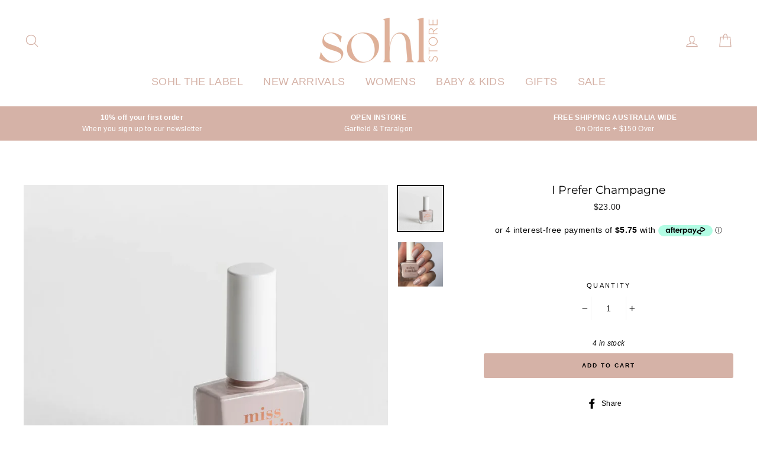

--- FILE ---
content_type: text/javascript; charset=utf-8
request_url: https://sleeknotecustomerscripts.sleeknote.com/20113.js
body_size: 1081
content:
(function(n,t,i){function u(){clearTimeout(e);n[i]||(n[i]={});n[i].CustomerId=20113;n[i].SleeknotePiwikSiteId=20113;n[i].HideSleeknoteBadge=!1;n[i].SleeknoteGoals=[{goalId:"1",urls:[{url:"www.sohlstore.com.au/products/stellar-knit-beanie-black"}]}];n[i].DomainLimits={};n[i].SleekNotes=[{CampaignId:"aa530fda-a9c1-441c-a9ca-8f44efeb3ddf",SplitTestId:"",Version:4,placement:[0,0],BoxAndBarAlignment:[13,13],SleeknoteType:"newsletter",SleeknoteId:"aa530fda-a9c1-441c-a9ca-8f44efeb3ddf",CustomerId:20113,steps:[{form:{name:"form",type:"form",attach:"left",distanceFromEdge:10,teaser:"teaser",success:"success"},teaser:{name:"teaser",type:"teaser",attach:"left",distanceFromEdge:10,form:"form"},success:{name:"success",type:"success",attach:"left",distanceFromEdge:10}},{form:{name:"form",type:"form",attach:"left",relativeWidth:100,teaser:"teaser",success:"success"},teaser:{name:"teaser",type:"teaser",attach:"left",distanceFromEdge:10,relativeWidth:50,form:"form"},success:{name:"success",type:"success",attach:"left",relativeWidth:100}}],rules:{display:[1,2],showCount:4,triggers:[{type:1,value:7}],groups:[{groupAnd:!0,conditionAnd:!0,conditions:[{type:2,matchType:"exclude",value:!0},{type:11,matchType:"none",value:'{"include":[],"exclude":[{"value":{"place_id":"ChIJDwmvra3qKWsRcF2gMKR5BQQ","sw":{"lat":-38.1942299,"lng":145.7932912},"ne":{"lat":-38.0917834,"lng":145.8874728}},"caption":"Drouin VIC, Australia"},{"value":{"place_id":"ChIJoRvsTngXKWsRENygMKR5BQU","sw":{"lat":-38.25077570000001,"lng":146.464222},"ne":{"lat":-38.1531039,"lng":146.564709}},"caption":"Traralgon VIC, Australia"},{"value":{"place_id":"ChIJx3PHUIq9KWsRoGqgMKR5BQQ","sw":{"lat":-38.2033643,"lng":145.8754946},"ne":{"lat":-38.095291,"lng":145.9788471}},"caption":"Warragul VIC, Australia"},{"value":{"place_id":"ChIJB6B_c6cvL2sR8NugMKR5BQU","sw":{"lat":-38.1470244,"lng":147.0092357},"ne":{"lat":-38.0651811,"lng":147.1321313}},"caption":"Sale VIC, Australia"},{"value":{"place_id":"ChIJW2kfwQh_L2sR4FmgMKR5BQQ","sw":{"lat":-37.8502737,"lng":147.5839656},"ne":{"lat":-37.7953807,"lng":147.6647074}},"caption":"Bairnsdale VIC, Australia"}]}',id:"71861603"}]},{groupAnd:!0,conditionAnd:!1,conditions:[]}]},Hostname:"www.sohlstore.com.au",goalTracking:[],advOptions:[],locale:"en",timeZone:"Australia/Melbourne",summaryId:"f5014d4a-38ab-4335-848d-1b9c41f509aa",SleekNoteDesktopURL:"//sleeknotestaticcontent.sleeknote.com/editorv2/desktoptoggler/aa530fda-a9c1-441c-a9ca-8f44efeb3ddf.html",SleekNoteDesktopTeaserURL:"//sleeknotestaticcontent.sleeknote.com/editorv2/desktopteaser/aa530fda-a9c1-441c-a9ca-8f44efeb3ddf.html",SleekNoteMobileURL:"//sleeknotestaticcontent.sleeknote.com/editorv2/mobiletoggler/aa530fda-a9c1-441c-a9ca-8f44efeb3ddf.html",SleekNoteMobileTeaserURL:"//sleeknotestaticcontent.sleeknote.com/editorv2/mobileteaser/aa530fda-a9c1-441c-a9ca-8f44efeb3ddf.html"}];r.head.appendChild(f)}var r=n.document,e=setTimeout(u,1e4),f=r.createElement("script"),o=r.readyState=="complete";f.src="//sleeknotestaticcontent.sleeknote.com/core.js";o?u():n[t]("load",u)})(window,"addEventListener","SleekNote")